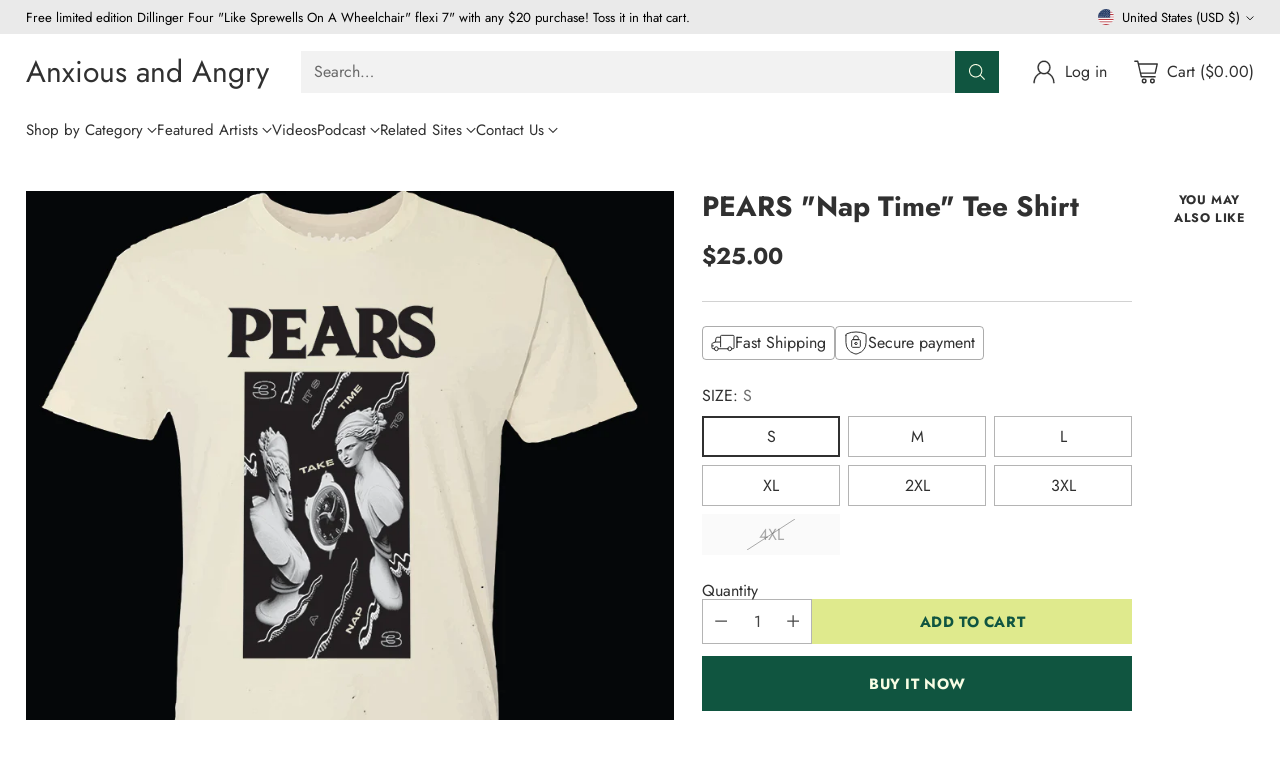

--- FILE ---
content_type: text/javascript; charset=utf-8
request_url: https://anxiousandangry.com/products/pears-time-tee-shirt.js
body_size: 484
content:
{"id":6980803395654,"title":"PEARS \"Nap Time\" Tee Shirt","handle":"pears-time-tee-shirt","description":"It's nap time","published_at":"2022-08-09T11:43:42-05:00","created_at":"2022-08-09T11:43:42-05:00","vendor":"Pears","type":"Clothing","tags":["2XL","3XL","4XL","Clothing","L","M","new","Pears","S","Single Color","Tees","XL"],"price":2500,"price_min":2500,"price_max":2500,"available":true,"price_varies":false,"compare_at_price":null,"compare_at_price_min":0,"compare_at_price_max":0,"compare_at_price_varies":false,"variants":[{"id":40242832310342,"title":"S","option1":"S","option2":null,"option3":null,"sku":null,"requires_shipping":true,"taxable":true,"featured_image":{"id":29515176509510,"product_id":6980803395654,"position":1,"created_at":"2022-08-09T11:45:31-05:00","updated_at":"2022-08-09T11:45:32-05:00","alt":null,"width":800,"height":800,"src":"https:\/\/cdn.shopify.com\/s\/files\/1\/0046\/3142\/9190\/products\/PEARSnaptime.jpg?v=1660063532","variant_ids":[40242832310342,40242832343110,40242832375878,40242832408646,40242832441414,40242832474182,40284819095622]},"available":true,"name":"PEARS \"Nap Time\" Tee Shirt - S","public_title":"S","options":["S"],"price":2500,"weight":235,"compare_at_price":null,"inventory_management":"shopify","barcode":null,"featured_media":{"alt":null,"id":21794316386374,"position":1,"preview_image":{"aspect_ratio":1.0,"height":800,"width":800,"src":"https:\/\/cdn.shopify.com\/s\/files\/1\/0046\/3142\/9190\/products\/PEARSnaptime.jpg?v=1660063532"}},"requires_selling_plan":false,"selling_plan_allocations":[]},{"id":40242832343110,"title":"M","option1":"M","option2":null,"option3":null,"sku":null,"requires_shipping":true,"taxable":true,"featured_image":{"id":29515176509510,"product_id":6980803395654,"position":1,"created_at":"2022-08-09T11:45:31-05:00","updated_at":"2022-08-09T11:45:32-05:00","alt":null,"width":800,"height":800,"src":"https:\/\/cdn.shopify.com\/s\/files\/1\/0046\/3142\/9190\/products\/PEARSnaptime.jpg?v=1660063532","variant_ids":[40242832310342,40242832343110,40242832375878,40242832408646,40242832441414,40242832474182,40284819095622]},"available":true,"name":"PEARS \"Nap Time\" Tee Shirt - M","public_title":"M","options":["M"],"price":2500,"weight":235,"compare_at_price":null,"inventory_management":"shopify","barcode":null,"featured_media":{"alt":null,"id":21794316386374,"position":1,"preview_image":{"aspect_ratio":1.0,"height":800,"width":800,"src":"https:\/\/cdn.shopify.com\/s\/files\/1\/0046\/3142\/9190\/products\/PEARSnaptime.jpg?v=1660063532"}},"requires_selling_plan":false,"selling_plan_allocations":[]},{"id":40242832375878,"title":"L","option1":"L","option2":null,"option3":null,"sku":null,"requires_shipping":true,"taxable":true,"featured_image":{"id":29515176509510,"product_id":6980803395654,"position":1,"created_at":"2022-08-09T11:45:31-05:00","updated_at":"2022-08-09T11:45:32-05:00","alt":null,"width":800,"height":800,"src":"https:\/\/cdn.shopify.com\/s\/files\/1\/0046\/3142\/9190\/products\/PEARSnaptime.jpg?v=1660063532","variant_ids":[40242832310342,40242832343110,40242832375878,40242832408646,40242832441414,40242832474182,40284819095622]},"available":true,"name":"PEARS \"Nap Time\" Tee Shirt - L","public_title":"L","options":["L"],"price":2500,"weight":235,"compare_at_price":null,"inventory_management":"shopify","barcode":null,"featured_media":{"alt":null,"id":21794316386374,"position":1,"preview_image":{"aspect_ratio":1.0,"height":800,"width":800,"src":"https:\/\/cdn.shopify.com\/s\/files\/1\/0046\/3142\/9190\/products\/PEARSnaptime.jpg?v=1660063532"}},"requires_selling_plan":false,"selling_plan_allocations":[]},{"id":40242832408646,"title":"XL","option1":"XL","option2":null,"option3":null,"sku":null,"requires_shipping":true,"taxable":true,"featured_image":{"id":29515176509510,"product_id":6980803395654,"position":1,"created_at":"2022-08-09T11:45:31-05:00","updated_at":"2022-08-09T11:45:32-05:00","alt":null,"width":800,"height":800,"src":"https:\/\/cdn.shopify.com\/s\/files\/1\/0046\/3142\/9190\/products\/PEARSnaptime.jpg?v=1660063532","variant_ids":[40242832310342,40242832343110,40242832375878,40242832408646,40242832441414,40242832474182,40284819095622]},"available":true,"name":"PEARS \"Nap Time\" Tee Shirt - XL","public_title":"XL","options":["XL"],"price":2500,"weight":235,"compare_at_price":null,"inventory_management":"shopify","barcode":null,"featured_media":{"alt":null,"id":21794316386374,"position":1,"preview_image":{"aspect_ratio":1.0,"height":800,"width":800,"src":"https:\/\/cdn.shopify.com\/s\/files\/1\/0046\/3142\/9190\/products\/PEARSnaptime.jpg?v=1660063532"}},"requires_selling_plan":false,"selling_plan_allocations":[]},{"id":40242832441414,"title":"2XL","option1":"2XL","option2":null,"option3":null,"sku":null,"requires_shipping":true,"taxable":true,"featured_image":{"id":29515176509510,"product_id":6980803395654,"position":1,"created_at":"2022-08-09T11:45:31-05:00","updated_at":"2022-08-09T11:45:32-05:00","alt":null,"width":800,"height":800,"src":"https:\/\/cdn.shopify.com\/s\/files\/1\/0046\/3142\/9190\/products\/PEARSnaptime.jpg?v=1660063532","variant_ids":[40242832310342,40242832343110,40242832375878,40242832408646,40242832441414,40242832474182,40284819095622]},"available":true,"name":"PEARS \"Nap Time\" Tee Shirt - 2XL","public_title":"2XL","options":["2XL"],"price":2500,"weight":235,"compare_at_price":null,"inventory_management":"shopify","barcode":null,"featured_media":{"alt":null,"id":21794316386374,"position":1,"preview_image":{"aspect_ratio":1.0,"height":800,"width":800,"src":"https:\/\/cdn.shopify.com\/s\/files\/1\/0046\/3142\/9190\/products\/PEARSnaptime.jpg?v=1660063532"}},"requires_selling_plan":false,"selling_plan_allocations":[]},{"id":40242832474182,"title":"3XL","option1":"3XL","option2":null,"option3":null,"sku":null,"requires_shipping":true,"taxable":true,"featured_image":{"id":29515176509510,"product_id":6980803395654,"position":1,"created_at":"2022-08-09T11:45:31-05:00","updated_at":"2022-08-09T11:45:32-05:00","alt":null,"width":800,"height":800,"src":"https:\/\/cdn.shopify.com\/s\/files\/1\/0046\/3142\/9190\/products\/PEARSnaptime.jpg?v=1660063532","variant_ids":[40242832310342,40242832343110,40242832375878,40242832408646,40242832441414,40242832474182,40284819095622]},"available":true,"name":"PEARS \"Nap Time\" Tee Shirt - 3XL","public_title":"3XL","options":["3XL"],"price":2500,"weight":235,"compare_at_price":null,"inventory_management":"shopify","barcode":null,"featured_media":{"alt":null,"id":21794316386374,"position":1,"preview_image":{"aspect_ratio":1.0,"height":800,"width":800,"src":"https:\/\/cdn.shopify.com\/s\/files\/1\/0046\/3142\/9190\/products\/PEARSnaptime.jpg?v=1660063532"}},"requires_selling_plan":false,"selling_plan_allocations":[]},{"id":40284819095622,"title":"4XL","option1":"4XL","option2":null,"option3":null,"sku":"","requires_shipping":true,"taxable":true,"featured_image":{"id":29515176509510,"product_id":6980803395654,"position":1,"created_at":"2022-08-09T11:45:31-05:00","updated_at":"2022-08-09T11:45:32-05:00","alt":null,"width":800,"height":800,"src":"https:\/\/cdn.shopify.com\/s\/files\/1\/0046\/3142\/9190\/products\/PEARSnaptime.jpg?v=1660063532","variant_ids":[40242832310342,40242832343110,40242832375878,40242832408646,40242832441414,40242832474182,40284819095622]},"available":false,"name":"PEARS \"Nap Time\" Tee Shirt - 4XL","public_title":"4XL","options":["4XL"],"price":2500,"weight":235,"compare_at_price":null,"inventory_management":"shopify","barcode":"","featured_media":{"alt":null,"id":21794316386374,"position":1,"preview_image":{"aspect_ratio":1.0,"height":800,"width":800,"src":"https:\/\/cdn.shopify.com\/s\/files\/1\/0046\/3142\/9190\/products\/PEARSnaptime.jpg?v=1660063532"}},"requires_selling_plan":false,"selling_plan_allocations":[]}],"images":["\/\/cdn.shopify.com\/s\/files\/1\/0046\/3142\/9190\/products\/PEARSnaptime.jpg?v=1660063532"],"featured_image":"\/\/cdn.shopify.com\/s\/files\/1\/0046\/3142\/9190\/products\/PEARSnaptime.jpg?v=1660063532","options":[{"name":"SIZE","position":1,"values":["S","M","L","XL","2XL","3XL","4XL"]}],"url":"\/products\/pears-time-tee-shirt","media":[{"alt":null,"id":21794316386374,"position":1,"preview_image":{"aspect_ratio":1.0,"height":800,"width":800,"src":"https:\/\/cdn.shopify.com\/s\/files\/1\/0046\/3142\/9190\/products\/PEARSnaptime.jpg?v=1660063532"},"aspect_ratio":1.0,"height":800,"media_type":"image","src":"https:\/\/cdn.shopify.com\/s\/files\/1\/0046\/3142\/9190\/products\/PEARSnaptime.jpg?v=1660063532","width":800}],"requires_selling_plan":false,"selling_plan_groups":[]}